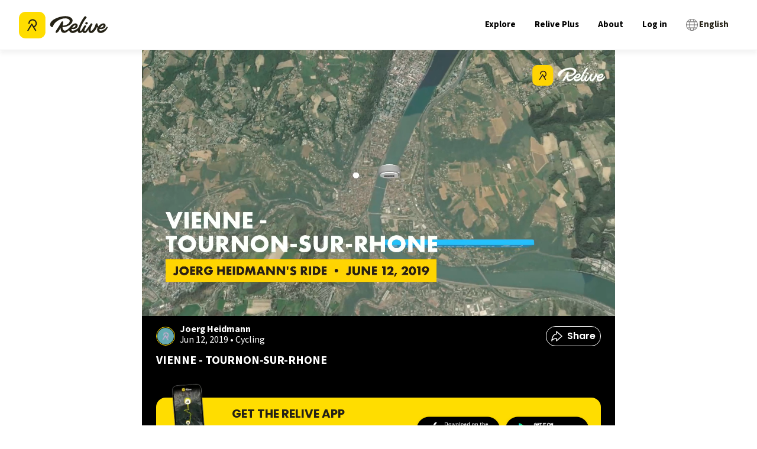

--- FILE ---
content_type: application/javascript; charset=UTF-8
request_url: https://www.relive.com/_next/static/chunks/app/(english-only)/(seo)/layout-d312c09778fbf5cf.js
body_size: 4166
content:
try{let t="undefined"!=typeof window?window:"undefined"!=typeof global?global:"undefined"!=typeof globalThis?globalThis:"undefined"!=typeof self?self:{},e=(new t.Error).stack;e&&(t._sentryDebugIds=t._sentryDebugIds||{},t._sentryDebugIds[e]="c262d9b2-91f5-4426-81db-a7919c700250",t._sentryDebugIdIdentifier="sentry-dbid-c262d9b2-91f5-4426-81db-a7919c700250")}catch(t){}(self.webpackChunk_N_E=self.webpackChunk_N_E||[]).push([[8847],{38703:(t,e,r)=>{Promise.resolve().then(r.bind(r,89612))},39249:(t,e,r)=>{"use strict";r.d(e,{C6:()=>i,Cl:()=>a,Tt:()=>o,fX:()=>s});var n=function(t,e){return(n=Object.setPrototypeOf||({__proto__:[]})instanceof Array&&function(t,e){t.__proto__=e}||function(t,e){for(var r in e)Object.prototype.hasOwnProperty.call(e,r)&&(t[r]=e[r])})(t,e)};function i(t,e){if("function"!=typeof e&&null!==e)throw TypeError("Class extends value "+String(e)+" is not a constructor or null");function r(){this.constructor=t}n(t,e),t.prototype=null===e?Object.create(e):(r.prototype=e.prototype,new r)}var a=function(){return(a=Object.assign||function(t){for(var e,r=1,n=arguments.length;r<n;r++)for(var i in e=arguments[r])Object.prototype.hasOwnProperty.call(e,i)&&(t[i]=e[i]);return t}).apply(this,arguments)};function o(t,e){var r={};for(var n in t)Object.prototype.hasOwnProperty.call(t,n)&&0>e.indexOf(n)&&(r[n]=t[n]);if(null!=t&&"function"==typeof Object.getOwnPropertySymbols)for(var i=0,n=Object.getOwnPropertySymbols(t);i<n.length;i++)0>e.indexOf(n[i])&&Object.prototype.propertyIsEnumerable.call(t,n[i])&&(r[n[i]]=t[n[i]]);return r}Object.create;function s(t,e,r){if(r||2==arguments.length)for(var n,i=0,a=e.length;i<a;i++)!n&&i in e||(n||(n=Array.prototype.slice.call(e,0,i)),n[i]=e[i]);return t.concat(n||Array.prototype.slice.call(e))}Object.create,"function"==typeof SuppressedError&&SuppressedError},43973:(t,e,r)=>{"use strict";r.d(e,{O:()=>n});let n=!0},72935:(t,e,r)=>{"use strict";r.d(e,{Ay:()=>l,HM:()=>s,Zk:()=>a,nm:()=>i,pU:()=>o});let n=(0,r(94536).Z0)({name:"alert",initialState:{globalAlert:void 0,globalBanner:void 0},reducers:{setAlert(t,e){t.globalAlert=e.payload},setBanner(t,e){var r,n;t.globalBanner=e.payload?{...e.payload,isVisible:null===(n=null===(r=e.payload)||void 0===r?void 0:r.isVisible)||void 0===n||n}:e.payload}}}),{setAlert:i,setBanner:a}=n.actions,o=t=>t.alert.globalAlert,s=t=>t.alert.globalBanner,l=n.reducer},74491:(t,e,r)=>{"use strict";r.d(e,{CN:()=>p,Ip:()=>o,L9:()=>v,Ql:()=>c,Ri:()=>f,S$:()=>l,TV:()=>m,e3:()=>s,nL:()=>u,uS:()=>d,uo:()=>h,ym:()=>g});var n=r(92274),i=r(78563),a=r(44134).hp;function o(t){return"dismissed-banner-".concat(t)}let s=(t,e)=>!!e.find(e=>(function(t,e){return t.startsWith("*")?t.endsWith("*")?e.includes(t.replaceAll("*","")):e.includes(t.replace("*","")):t.endsWith("*")?e.startsWith(t.replace("*","")):e===t})(e,t)),l=!1,c=(t,e)=>{let r=t.length?Math.max(...t):90,n=e.length?Math.max(...e):180,i=t.length?Math.min(...t):-90,a=e.length?Math.min(...e):-180,o={latitude:i+(r-i)/2,longitude:a+(n-a)/2,latitudeDelta:r-i,longitudeDelta:n-a},s=o.longitude+o.longitudeDelta,l=o.latitude+o.latitudeDelta,c=o.longitude-o.longitudeDelta;return{northEast:{lng:s,lat:l},southWest:{lng:c,lat:o.latitude-o.latitudeDelta}}},d=t=>{var e,r;let{id:a,offset:o}=t,s=null===(r=n.M.getState())||void 0===r?void 0:null===(e=r.alert.globalBanner)||void 0===e?void 0:e.isVisible,l=o||i.D0+(s?i.HW:0),c=document.getElementById(a);c&&window.scrollTo({top:c.getBoundingClientRect().top+window.scrollY-l,behavior:"smooth"})},u=t=>!i.qp.some(e=>t.startsWith("https://".concat(e))),p=()=>{var t,e;return"ontouchstart"in window||(null===(t=navigator)||void 0===t?void 0:t.maxTouchPoints)>0||(null===(e=navigator)||void 0===e?void 0:e.msMaxTouchPoints)>0},h=t=>/android/i.test(t)?i.CL:/iPad|iPhone|iPod/.test(t)?i.Ku:"",g=t=>a.from(t).toString("base64"),v=t=>a.from(t,"base64").toString(),f=t=>{var e;let r=null===(e=window.document.cookie.split("; ").find(e=>e.startsWith("".concat(t,"="))))||void 0===e?void 0:e.split("=")[1];if(r)return decodeURIComponent(r)},m=t=>{let{name:e,value:r,secure:n,expires:i}=t;document.cookie="".concat(e,"=").concat(r,"; expires=").concat(i.toUTCString(),"; ").concat(n?"Secure; ":"","path=/; SameSite=Lax;")}},76028:(t,e,r)=>{"use strict";r.d(e,{default:()=>C,W:()=>x});var n=r(95155),i=r(12115),a=r(76519),o=r(74491),s=r(33174),l=r(78563);function c(t){let{key:e,variant:r}=t;return"".concat(e,"-").concat(r)}let d={},u=t=>{let{experiments:e,currentVariants:r}=t,n={};for(let t of Object.keys(e))for(let i of e[t].variants)r.has(c({key:t,variant:i}))&&(n[t]=i);return n},p=t=>{let{experimentKeyVariants:e,experiments:r}=t,n="";for(let t of Object.keys(e)){var i;let a="control_a"!==e[t]?null===(i=e[t])||void 0===i?void 0:i.replace("test_",""):"a";n=n+(r[t].campaign_id+a)+"-"}if(""===n)return"";let a=encodeURI(n.slice(0,-1));return a.length>30&&s.v.warn("Campaign id too long, max 30 characters",{formattedCampaignId:a}),a},h=t=>l.hg.test(t),g=t=>{let e=Date.now()-t.valueOf();return e>.8*l.eY||e<0},v=()=>"".concat(Date.now(),"-").concat(Math.floor(1e7+9e7*Math.random())),f=(t,e)=>(!e.path||!!t.path.match(e.path))&&(!e.device_type||e.device_type===t.device_type)&&(!e.os||!!e.os.includes(t.os))&&(!e.cloudfront_countries||!e.cloudfront_countries.length||!!t.cloudfront_country&&!!e.cloudfront_countries.find(e=>e===t.cloudfront_country))&&(!e.languages||!e.languages.length||!!t.language&&!!e.languages.find(e=>e===t.language)),m=t=>{if(t&&""!==t)return{app_store_link:"https://apps.apple.com/app/apple-store/id1201703657?pt=118549686&ct=".concat(t,"&mt=8"),play_store_link:"https://play.google.com/store/apps/details?id=cc.relive.reliveapp&referrer=utm_source%3Dwebsite%26utm_campaign%3D".concat(t)}};((t,e)=>{let r=t.map(t=>t[e]);if(new Set(r).size!==r.length)throw Error("".concat(String(e)," values are not unique"))})((t=>{let e=new Date;return Object.values(t).filter(t=>t.intake&&(!t.intake.start||t.intake.start<e)&&(!t.intake.end||e<t.intake.end))})(d),"campaign_id");let y=(t,e)=>{if(t.size!==e.size)return!1;for(let r of Array.from(t))if(!e.has(r))return!1;return!0};class b{setDirty(t){this.dirty||(this.dirty=t)}setCookieChange(t){this.hasCookieChanged=t}getCookieChanged(){return this.hasCookieChanged}resetDirty(){this.dirty=!1}setVariants(t){this.setDirty(!y(this.variants,t)),this.dirty&&this.setCookieChange(!0),this.variants=new Set(Array.from(t).sort())}getExperiments(){return 0===this.variants.size?[]:Object.entries(d).filter(t=>{let[e,r]=t;return r.variants.some(t=>this.variants.has(c({key:e,variant:t})))})}needsChange(){return this.dirty||g(this.updatedAt)}flushChanges(){let t=new Date(Date.now());this.updatedAt=t,this.resetDirty()}getVisitorId(){return this.visitorId}getUpdatedAt(){return this.updatedAt}getVariants(){return this.variants}getFormattedExperimentData(){let t=u({experiments:d,currentVariants:this.getVariants()}),e=p({experiments:d,experimentKeyVariants:t});return{vid:this.getVisitorId(),web_experiments:t,store_links:m(e),campaign_id:e,has_cookie_changed:this.hasCookieChanged}}encrypt(){let t=Array.from(this.variants).map(o.ym);return"".concat(this.updatedAt.valueOf(),".").concat(this.visitorId,".").concat(t.join("."))}static fromString(t){let[e,r,...n]=t.split("."),i=new Set(n.map(o.L9).filter(t=>t));return new b(new Date(parseInt(e)),r,i)}static parse(t){if(!t)return;let e=h(t);return e||s.v.warn("Visitor cookie is not valid",{visitor_cookie_string:t}),e?this.fromString(t):void 0}constructor(t,e,r){this.dirty=!1,this.updatedAt=t||new Date(Date.now()),this.visitorId=e||v(),this.variants=r||new Set,this.dirty=void 0===e,this.hasCookieChanged=this.needsChange()}}var w=r(43973),_=r(9078);let k=(0,i.createContext)(void 0),x=()=>{let t=(0,i.useContext)(k);if(!t)throw Error("useExperiments must be used within a ExperimentsContext");return t};function C(t){let{children:e,experimentData:r}=t,[s,c]=(0,i.useState)(r),{experiments:d,storeLinks:u,hasCookieChanged:p,vid:h,campaignId:g}=s||{};return(0,i.useEffect)(()=>{(null==r?void 0:r.vid)||function(){let t=(0,o.Ri)("vid"),e=t&&b.parse(t)||new b,r=e.getFormattedExperimentData();c({vid:r.vid,storeLinks:r.store_links,hasCookieChanged:r.has_cookie_changed,experiments:r.web_experiments,campaignId:r.campaign_id}),!t&&e&&(0,o.TV)({name:"vid",value:e.encrypt(),expires:new Date(Date.now()+l.eY),secure:w.O})}()},[null==r?void 0:r.vid]),(0,i.useEffect)(()=>{if(d&&h&&Object.keys(d).length>0&&p){let t=(0,_.rs)({visitor_id:h});Object.entries(d).forEach(e=>{var r;let[n,i]=e;null===(r=(0,a.F)())||void 0===r||r.trackUserExperimentAllocationEvent({experiment_id:n,experiment_variant:i},[t])})}},[d,p,h]),(0,n.jsx)(k.Provider,{value:{vid:h,storeLinks:u,experiments:d,hasCookieChanged:p,campaignId:g},children:e})}},76519:(t,e,r)=>{"use strict";let n;r.d(e,{F:()=>u});var i=r(9078),a=r(74094),o=r(74491),s=r(33174),l=r(43973);let c="https://aspweb.api.relive.cc";class d{trackSelfDescribingEvent(t,e){(0,a.YH)({event:t,context:e})}trackStructuredEvent(t,e){(0,a.tZ)({...t,context:e})}}let u=()=>(n||(n=function(){if(!o.S$)return(0,i.WY)(new d,function(){let t=(0,a.Po)("skyhawk-website-next",c,{appId:"cc.relive.website-next",platform:"web",eventMethod:"post",postPath:l.O?"/cc.relive.reliveapp/track":void 0,respectDoNotTrack:!0,anonymousTracking:{withSessionTracking:!0},stateStorageStrategy:"cookieAndLocalStorage",contexts:{webPage:!0,browser:!0,session:!0},cookieLifetime:2592e3,sessionCookieTimeout:1800,cookieSameSite:"Lax"});return t.setCollectorUrl(c),window.location.search.includes("perf=true")||(0,a.s8)({heartbeatDelay:5,minimumVisitLength:5}),t}());s.v.error("Server side tracking is not supported",void 0)}()),n)},89612:(t,e,r)=>{"use strict";r.d(e,{default:()=>u,p:()=>l,s:()=>d});var n=r(95155),i=r(9078),a=r(12115),o=r(76519),s=r(76028);let l=t=>{let{vid:e,experiments:r}=t,n=[];return e&&n.push((0,i.rs)({visitor_id:e})),r&&Object.entries(r).forEach(t=>{let[e,r]=t;n.push((0,i.qz)({experiment_id:e,experiment_variant:r}))}),n},c=(0,a.createContext)(void 0),d=()=>{let t=(0,a.useContext)(c);if(!t)throw Error("useTracker must be used within a TrackerContext");return t};function u(t){let{children:e,contexts:r}=t,{experiments:i,vid:d}=(0,s.W)(),u=(0,a.useMemo)(()=>l({vid:d,experiments:i}),[i,d]),p=(0,a.useCallback)(t=>{var e;let{buttonLabel:n,buttonId:i,buttonText:a,buttonContexts:s}=t;null===(e=(0,o.F)())||void 0===e||e.trackButtonClickEvent({button_id:i,button_label:n,button_text:a},[...u,...s||[],...r||[]])},[u,r]);return(0,n.jsx)(c.Provider,{value:{trackButtonClick:p},children:e})}},92274:(t,e,r)=>{"use strict";r.d(e,{M:()=>l});var n=r(94536);let i=(0,n.Z0)({name:"auth",initialState:{loggedInUser:void 0},reducers:{setUser:(t,e)=>{t.loggedInUser=e.payload}}}),{setUser:a}=i.actions,o=i.reducer;var s=r(72935);let l=(0,n.U1)({reducer:{auth:o,alert:s.Ay},middleware:t=>t({serializableCheck:!1})})}},t=>{var e=e=>t(t.s=e);t.O(0,[4536,1745,8441,3539,7358],()=>e(38703)),_N_E=t.O()}]);

--- FILE ---
content_type: text/x-component
request_url: https://www.relive.com/profile/joergheidmann?_rsc=1icf0
body_size: -521
content:
0:{"b":"eSAe2GTwe4EAw4KyTG-l0","f":[["children",["locale","en","d"],"children","(dynamic)","children","profile",["profile",{"children":[["username","joergheidmann","d"],{"children":["__PAGE__",{}]},"$undefined","$undefined",true]}],null,[null,null],false]],"S":false}
